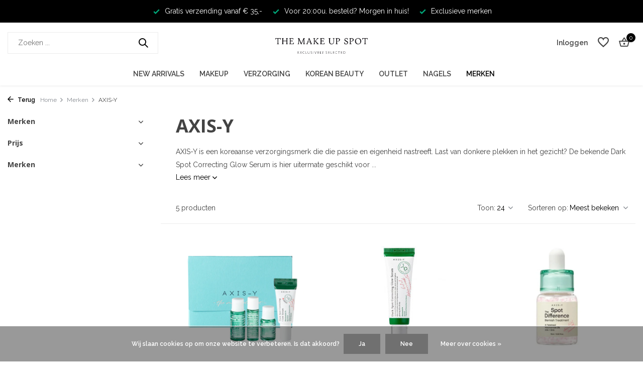

--- FILE ---
content_type: text/html;charset=utf-8
request_url: https://www.themakeupspot.nl/brands/axis-y/
body_size: 12846
content:
<!DOCTYPE html>
<html lang="nl">
  <head>
    <meta name="google-site-verification" content="T3GyrqJeotDxfQjUiXkZNZq8vtvbwXAc7zjVeZuICzQ" />
        <meta charset="utf-8"/>
<!-- [START] 'blocks/head.rain' -->
<!--

  (c) 2008-2026 Lightspeed Netherlands B.V.
  http://www.lightspeedhq.com
  Generated: 14-01-2026 @ 03:55:33

-->
<link rel="canonical" href="https://www.themakeupspot.nl/brands/axis-y/"/>
<link rel="alternate" href="https://www.themakeupspot.nl/index.rss" type="application/rss+xml" title="Nieuwe producten"/>
<link href="https://cdn.webshopapp.com/assets/cookielaw.css?2025-02-20" rel="stylesheet" type="text/css"/>
<meta name="robots" content="noodp,noydir"/>
<meta property="og:url" content="https://www.themakeupspot.nl/brands/axis-y/?source=facebook"/>
<meta property="og:site_name" content="The Makeup Spot"/>
<meta property="og:title" content="AXIS-Y"/>
<meta property="og:description" content="AXIS-Y is een koreaanse verzorgingsmerk die die passie en eigenheid nastreeft. Last van donkere plekken in het gezicht? De bekende Dark Spot Correcting Glow Ser"/>
<script>
<!-- Google tag (gtag.js) -->
<script async src="https://www.googletagmanager.com/gtag/js?id=AW-994620861"></script>
<script>
    window.dataLayer = window.dataLayer || [];
    function gtag(){dataLayer.push(arguments);}
    gtag('js', new Date());

    gtag('config', 'AW-994620861');
</script>
</script>
<!--[if lt IE 9]>
<script src="https://cdn.webshopapp.com/assets/html5shiv.js?2025-02-20"></script>
<![endif]-->
<!-- [END] 'blocks/head.rain' -->
    <title>AXIS-Y - The Makeup Spot</title>
    <meta name="description" content="AXIS-Y is een koreaanse verzorgingsmerk die die passie en eigenheid nastreeft. Last van donkere plekken in het gezicht? De bekende Dark Spot Correcting Glow Ser" />
    <meta name="keywords" content="AXIS-Y, makeup, make up, skincare, k beauty" />
    <meta http-equiv="X-UA-Compatible" content="IE=edge">
    <meta name="viewport" content="width=device-width, initial-scale=1.0, maximum-scale=5.0, user-scalable=no">
    <meta name="apple-mobile-web-app-capable" content="yes">
    <meta name="apple-mobile-web-app-status-bar-style" content="black">

    <link rel="shortcut icon" href="https://cdn.webshopapp.com/shops/341254/themes/181006/v/1421592/assets/favicon.ico?20221208112147" type="image/x-icon" />
    <link rel="preconnect" href="https://fonts.gstatic.com" />
    <link rel="dns-prefetch" href="https://fonts.gstatic.com">
    <link rel="preconnect" href="https://fonts.googleapis.com">
		<link rel="dns-prefetch" href="https://fonts.googleapis.com">
		<link rel="preconnect" href="https://ajax.googleapis.com">
		<link rel="dns-prefetch" href="https://ajax.googleapis.com">
		<link rel="preconnect" href="https://cdn.webshopapp.com/">
		<link rel="dns-prefetch" href="https://cdn.webshopapp.com/">
    
                        <link rel="preload" href="https://fonts.googleapis.com/css2?family=Raleway:wght@300;400;600&family=Open+Sans:wght@700;800&display=swap" as="style" />
    <link rel="preload" href="https://cdn.webshopapp.com/shops/341254/themes/181006/assets/bootstrap-min.css?20250403095650" as="style" />
    <link rel="preload" href="https://cdn.webshopapp.com/shops/341254/themes/181006/assets/owl-carousel-min.css?20250403095650" as="style" />
    <link rel="preload" href="https://cdn.jsdelivr.net/npm/@fancyapps/ui/dist/fancybox.css" as="style" />
    <link rel="preload" href="https://cdn.webshopapp.com/assets/gui-2-0.css?2025-02-20" as="style" />
    <link rel="preload" href="https://cdn.webshopapp.com/assets/gui-responsive-2-0.css?2025-02-20" as="style" />
        	<link rel="preload" href="https://cdn.webshopapp.com/shops/341254/themes/181006/assets/icomoon-medium.ttf?20250403095650" as="font" crossorigin>
        <link rel="preload" href="https://cdn.webshopapp.com/shops/341254/themes/181006/assets/style.css?20250403095650" as="style" />
    <link rel="preload" href="https://cdn.webshopapp.com/shops/341254/themes/181006/assets/custom.css?20250403095650" as="style" />
    
    <script src="https://cdn.webshopapp.com/assets/jquery-1-9-1.js?2025-02-20"></script>
        <link rel="preload" href="https://cdn.webshopapp.com/shops/341254/themes/181006/assets/jquery-ui.js?20250403095650" as="script">    <link rel="preload" href="https://cdn.webshopapp.com/shops/341254/themes/181006/assets/bootstrap-min.js?20250403095650" as="script">
    <link rel="preload" href="https://cdn.webshopapp.com/assets/gui.js?2025-02-20" as="script">
    <link rel="preload" href="https://cdn.webshopapp.com/assets/gui-responsive-2-0.js?2025-02-20" as="script">
    <link rel="preload" href="https://cdn.webshopapp.com/shops/341254/themes/181006/assets/scripts.js?20250403095650" as="script">
    <link rel="preload" href="https://cdn.webshopapp.com/shops/341254/themes/181006/assets/global.js?20250403095650" as="script">
    
    <meta property="og:title" content="AXIS-Y">
<meta property="og:type" content="website"> 
<meta property="og:site_name" content="The Makeup Spot">
<meta property="og:url" content="https://www.themakeupspot.nl/">
<meta property="og:image" content="https://cdn.webshopapp.com/shops/341254/themes/181006/assets/share-image.jpg?20250403095650">
<meta name="twitter:title" content="AXIS-Y">
<meta name="twitter:description" content="AXIS-Y is een koreaanse verzorgingsmerk die die passie en eigenheid nastreeft. Last van donkere plekken in het gezicht? De bekende Dark Spot Correcting Glow Ser">
<meta name="twitter:site" content="The Makeup Spot">
<meta name="twitter:card" content="https://cdn.webshopapp.com/shops/341254/themes/181006/v/1421592/assets/logo.png?20221208112147">
<meta name="twitter:image" content="https://cdn.webshopapp.com/shops/341254/themes/181006/assets/share-image.jpg?20250403095650">
<script type="application/ld+json">
  [
        {
      "@context": "https://schema.org/",
      "@type": "BreadcrumbList",
      "itemListElement":
      [
        {
          "@type": "ListItem",
          "position": 1,
          "item": {
            "@id": "https://www.themakeupspot.nl/",
            "name": "Home"
          }
        },
                {
          "@type": "ListItem",
          "position": 2,
          "item":	{
            "@id": "https://www.themakeupspot.nl/brands/",
            "name": "Merken"
          }
        },                {
          "@type": "ListItem",
          "position": 3,
          "item":	{
            "@id": "https://www.themakeupspot.nl/brands/axis-y/",
            "name": "AXIS-Y"
          }
        }              ]
    },
            {
      "@context": "https://schema.org/",
      "@type": "Organization",
      "url": "https://www.themakeupspot.nl/",
      "name": "The Makeup Spot",
      "legalName": "The Makeup Spot",
      "description": "AXIS-Y is een koreaanse verzorgingsmerk die die passie en eigenheid nastreeft. Last van donkere plekken in het gezicht? De bekende Dark Spot Correcting Glow Ser",
      "logo": "https://cdn.webshopapp.com/shops/341254/themes/181006/v/1421592/assets/logo.png?20221208112147",
      "image": "https://cdn.webshopapp.com/shops/341254/themes/181006/assets/share-image.jpg?20250403095650",
      "contactPoint": {
        "@type": "ContactPoint",
        "contactType": "Customer service",
        "telephone": ""
      },
      "address": {
        "@type": "PostalAddress",
        "streetAddress": "",
        "addressLocality": "",
        "postalCode": "",
        "addressCountry": "NL"
      }
          },
    { 
      "@context": "https://schema.org/", 
      "@type": "WebSite", 
      "url": "https://www.themakeupspot.nl/", 
      "name": "The Makeup Spot",
      "description": "AXIS-Y is een koreaanse verzorgingsmerk die die passie en eigenheid nastreeft. Last van donkere plekken in het gezicht? De bekende Dark Spot Correcting Glow Ser",
      "author": [
        {
          "@type": "Organization",
          "url": "https://www.dmws.nl/",
          "name": "DMWS BV",
          "address": {
            "@type": "PostalAddress",
            "streetAddress": "Wilhelmina plein 25",
            "addressLocality": "Eindhoven",
            "addressRegion": "NB",
            "postalCode": "5611 HG",
            "addressCountry": "NL"
          }
        }
      ]
    }      ]
</script>    
    <link rel="stylesheet" href="https://fonts.googleapis.com/css2?family=Raleway:wght@300;400;600&family=Open+Sans:wght@700;800&display=swap" type="text/css">
    <link rel="stylesheet" href="https://cdn.webshopapp.com/shops/341254/themes/181006/assets/bootstrap-min.css?20250403095650" type="text/css">
    <link rel="stylesheet" href="https://cdn.webshopapp.com/shops/341254/themes/181006/assets/owl-carousel-min.css?20250403095650" type="text/css">
    <link rel="stylesheet" href="https://cdn.jsdelivr.net/npm/@fancyapps/ui/dist/fancybox.css" type="text/css">
    <link rel="stylesheet" href="https://cdn.webshopapp.com/assets/gui-2-0.css?2025-02-20" type="text/css">
    <link rel="stylesheet" href="https://cdn.webshopapp.com/assets/gui-responsive-2-0.css?2025-02-20" type="text/css">
    <link rel="stylesheet" href="https://cdn.webshopapp.com/shops/341254/themes/181006/assets/style.css?20250403095650" type="text/css">
    <link rel="stylesheet" href="https://cdn.webshopapp.com/shops/341254/themes/181006/assets/custom.css?20250403095650" type="text/css">
  </head>
  <body>
    <aside id="cart" class="sidebar d-flex cart palette-bg-white"><div class="heading d-none d-sm-block"><i class="icon-x close"></i><h3>Mijn winkelwagen</h3></div><div class="heading d-sm-none palette-bg-accent-light mobile"><i class="icon-x close"></i><h3>Mijn winkelwagen</h3></div><div class="filledCart d-none"><ul class="list-cart list-inline mb-0 scrollbar"></ul><div class="totals-wrap"><p data-cart="total">Totaal (<span class="length">0</span>) producten<span class="amount">0,00</span></p><p data-cart="shipping" class="shipping d-none">Verzendkosten<span class="positive"><b>Gratis</b></span></p><p class="free-shipping">Shop nog voor <b class="amount">35,00</b> en je bestelling wordt <b class="positive">Gratis</b> verzonden!</p><p class="total" data-cart="grand-total"><b>Totaalbedrag</b><span class="grey">Incl. btw</span><span><b>0,00</b></span></p></div><div class="continue d-flex align-items-center"><a href="https://www.themakeupspot.nl/cart/" class="button solid cta">Ja, ik wil dit bestellen</a></div><div class="link">Bestel nu, betaal later</div></div><p class="emptyCart align-items-center">U heeft geen artikelen in uw winkelwagen...</p><div class="bottom d-none d-sm-block"><div class="payments d-flex justify-content-center flex-wrap dmws-payments"><div class="d-flex align-items-center justify-content-center"><img class="lazy" src="https://cdn.webshopapp.com/shops/341254/themes/181006/assets/lazy-preload.jpg?20250403095650" data-src="https://cdn.webshopapp.com/assets/icon-payment-ideal.png?2025-02-20" alt="iDEAL" height="16" width="37" /></div><div class="d-flex align-items-center justify-content-center"><img class="lazy" src="https://cdn.webshopapp.com/shops/341254/themes/181006/assets/lazy-preload.jpg?20250403095650" data-src="https://cdn.webshopapp.com/assets/icon-payment-mastercard.png?2025-02-20" alt="MasterCard" height="16" width="37" /></div><div class="d-flex align-items-center justify-content-center"><img class="lazy" src="https://cdn.webshopapp.com/shops/341254/themes/181006/assets/lazy-preload.jpg?20250403095650" data-src="https://cdn.webshopapp.com/assets/icon-payment-visa.png?2025-02-20" alt="Visa" height="16" width="37" /></div><div class="d-flex align-items-center justify-content-center"><img class="lazy" src="https://cdn.webshopapp.com/shops/341254/themes/181006/assets/lazy-preload.jpg?20250403095650" data-src="https://cdn.webshopapp.com/assets/icon-payment-mistercash.png?2025-02-20" alt="Bancontact" height="16" width="37" /></div><div class="d-flex align-items-center justify-content-center"><img class="lazy" src="https://cdn.webshopapp.com/shops/341254/themes/181006/assets/lazy-preload.jpg?20250403095650" data-src="https://cdn.webshopapp.com/assets/icon-payment-klarnapaylater.png?2025-02-20" alt="Klarna." height="16" width="37" /></div><div class="d-flex align-items-center justify-content-center"><img class="lazy" src="https://cdn.webshopapp.com/shops/341254/themes/181006/assets/lazy-preload.jpg?20250403095650" data-src="https://cdn.webshopapp.com/assets/icon-payment-paypal.png?2025-02-20" alt="PayPal" height="16" width="37" /></div></div></div></aside><header id="variant-5" class="d-none d-md-block sticky"><div class="topbar palette-bg-accent-light"><div class="container"><div class="row "><div class="col-12 d-flex justify-content-center"><div class="usp" data-total="3"><div class="list"><div class="item"><i class="icon-check"></i> Gratis verzending vanaf € 35,- </div><div class="item"><i class="icon-check"></i> Voor 20:00u. besteld? Morgen in huis!</div><div class="item"><i class="icon-check"></i> Exclusieve merken</div></div></div></div></div></div></div><div class="sticky"><div class="overlay palette-bg-black"></div><div class="mainbar palette-bg-white"><div class="container"><div class="row align-items-center justify-content-between"><div class="col-5"><form action="https://www.themakeupspot.nl/search/" method="get" role="search" class="formSearch search-form default"><input type="text" name="q" autocomplete="off" value="" aria-label="Zoeken" placeholder="Zoeken ..." /><i class="icon-x"></i><button type="submit" class="search-btn" title="Zoeken"><i class="icon-search"></i></button><div class="search-results palette-bg-white"><div class="heading">Zoekresultaten voor '<span></span>'</div><ul class="list-inline list-results"></ul><ul class="list-inline list-products"></ul><a href="#" class="all">Bekijk alle resultaten</a></div></form></div><div class="col-2 d-flex justify-content-center"><a href="https://www.themakeupspot.nl/" title="De webshop voor de meest exclusieve makeup merken " class="logo nf"><img src="https://cdn.webshopapp.com/shops/341254/themes/181006/v/1421592/assets/logo.png?20221208112147" alt="De webshop voor de meest exclusieve makeup merken " width="300" height="81" /></a></div><div class="col-5 d-flex align-items-center justify-content-end"><div class="wrap-cart d-flex align-items-center"><div class="drop-down with-overlay account login"><div class="current"><a href="https://www.themakeupspot.nl/account/login/" aria-label="Mijn account" class="nf"><span class="d-lg-none"><i class="icon-account"></i></span><span class="d-none d-lg-block">Inloggen</span></a></div><div class="drop shadow d-none d-md-block"><ul class="list-inline mb-0"><li><i class="icon-check"></i> Binnen 1 minuut account aangemaakt</li><li><i class="icon-check"></i> Bekijk de status van je bestelling</li><li><i class="icon-check"></i> Voeg producten toe aan je wishlist</li></ul><div class="d-flex align-items-center justify-content-between"><a href="https://www.themakeupspot.nl/account/login/" class="button">Inloggen</a><span>Nieuw? <a href="https://www.themakeupspot.nl/account/register/">Account aanmaken</a></span></div></div></div><div class="drop-down with-overlay account wishlist"><div class="current"><a href="https://www.themakeupspot.nl/account/login/" aria-label="Verlanglijst" class="nf"><span class="fs0">Verlanglijst</span><i class="icon-wishlist"></i></a></div><div class="drop shadow d-none d-md-block"><h4>Geen producten op verlanglijst...</h4><p>Log in en voeg producten toe door op het <i class="icon-wishlist"></i> icoon te klikken.</p><div class="d-flex align-items-center justify-content-between"><a href="https://www.themakeupspot.nl/account/login/" class="button">Inloggen</a><span>Nieuw? <a href="https://www.themakeupspot.nl/account/register/">Account aanmaken</a></span></div></div></div><a href="https://www.themakeupspot.nl/cart/" class="pos-r cart nf"><i class="icon-bag2"></i><span class="count">0</span></a></div></div></div></div></div><div class="menubar palette-bg-white shadow"><div class="container"><div class="row"><div class="col-12"><div class="menu d-none d-md-flex align-items-center w-100 justify-content-center default default mega "><ul class="list-inline mb-0"><li class="list-inline-item"><a href="https://www.themakeupspot.nl/new-arrivals/">New Arrivals</a></li><li class="list-inline-item has-sub"><a href="https://www.themakeupspot.nl/makeup/">Makeup</a><ul class="sub palette-bg-accent-dark"><li class="has-children"><a href="https://www.themakeupspot.nl/makeup/gezichts-makeup/">Gezichts Makeup</a><ul class="subsub palette-bg-accent-dark"><li><a href="https://www.themakeupspot.nl/makeup/gezichts-makeup/bb-cc-creams/">BB &amp; CC Creams</a></li><li><a href="https://www.themakeupspot.nl/makeup/gezichts-makeup/blushes/">Blushes</a></li><li><a href="https://www.themakeupspot.nl/makeup/gezichts-makeup/bronzers/">Bronzers</a></li><li><a href="https://www.themakeupspot.nl/makeup/gezichts-makeup/concealers/">Concealers</a></li><li><a href="https://www.themakeupspot.nl/makeup/gezichts-makeup/contouring/">Contouring</a></li><li class="more"><a href="https://www.themakeupspot.nl/makeup/gezichts-makeup/">Toon meer</a></li></ul></li><li class="has-children"><a href="https://www.themakeupspot.nl/makeup/oog-makeup/">Oog Makeup</a><ul class="subsub palette-bg-accent-dark"><li><a href="https://www.themakeupspot.nl/makeup/oog-makeup/oogschaduw/">Oogschaduw</a></li><li><a href="https://www.themakeupspot.nl/makeup/oog-makeup/oogschaduw-palettes/">Oogschaduw Palettes</a></li><li><a href="https://www.themakeupspot.nl/makeup/oog-makeup/mascaras/">Mascara&#039;s</a></li><li><a href="https://www.themakeupspot.nl/makeup/oog-makeup/oogpotloden-eyeliners/">Oogpotloden &amp; Eyeliners</a></li><li><a href="https://www.themakeupspot.nl/makeup/oog-makeup/false-lashes/">False Lashes</a></li></ul></li><li class="has-children"><a href="https://www.themakeupspot.nl/makeup/lip-makeup/">Lip Makeup</a><ul class="subsub palette-bg-accent-dark"><li><a href="https://www.themakeupspot.nl/makeup/lip-makeup/lippenstiften/">Lippenstiften</a></li><li><a href="https://www.themakeupspot.nl/makeup/lip-makeup/liquid-lipsticks/">Liquid Lipsticks</a></li><li><a href="https://www.themakeupspot.nl/makeup/lip-makeup/lipgloss/">Lipgloss</a></li><li><a href="https://www.themakeupspot.nl/makeup/lip-makeup/lipbalms/">Lipbalms</a></li><li><a href="https://www.themakeupspot.nl/makeup/lip-makeup/lippotloden/">Lippotloden</a></li><li class="more"><a href="https://www.themakeupspot.nl/makeup/lip-makeup/">Toon meer</a></li></ul></li><li class="has-children"><a href="https://www.themakeupspot.nl/makeup/wenkbrauw-makeup/">Wenkbrauw Makeup</a><ul class="subsub palette-bg-accent-dark"><li><a href="https://www.themakeupspot.nl/makeup/wenkbrauw-makeup/brow-pomades/">Brow Pomades</a></li><li><a href="https://www.themakeupspot.nl/makeup/wenkbrauw-makeup/brow-gels/">Brow Gels</a></li><li><a href="https://www.themakeupspot.nl/makeup/wenkbrauw-makeup/brow-powders/">Brow Powders</a></li><li><a href="https://www.themakeupspot.nl/makeup/wenkbrauw-makeup/brow-pencils/">Brow Pencils</a></li></ul></li><li class="has-children"><a href="https://www.themakeupspot.nl/makeup/makeup-brushes/">Makeup Brushes</a><ul class="subsub palette-bg-accent-dark"><li><a href="https://www.themakeupspot.nl/makeup/makeup-brushes/blush-brushes/">Blush Brushes</a></li><li><a href="https://www.themakeupspot.nl/makeup/makeup-brushes/bronzer-brushes/">Bronzer Brushes</a></li><li><a href="https://www.themakeupspot.nl/makeup/makeup-brushes/concealer-brushes/">Concealer Brushes</a></li><li><a href="https://www.themakeupspot.nl/makeup/makeup-brushes/contour-brushes/">Contour Brushes</a></li><li><a href="https://www.themakeupspot.nl/makeup/makeup-brushes/eyeliner-brushes/">Eyeliner Brushes</a></li><li class="more"><a href="https://www.themakeupspot.nl/makeup/makeup-brushes/">Toon meer</a></li></ul></li><li class="has-children"><a href="https://www.themakeupspot.nl/makeup/makeup-accessoires/">Makeup Accessoires</a><ul class="subsub palette-bg-accent-dark"><li><a href="https://www.themakeupspot.nl/makeup/makeup-accessoires/makeup-bags/">Makeup Bags</a></li><li><a href="https://www.themakeupspot.nl/makeup/makeup-accessoires/empty-makeup-palettes/">Empty Makeup Palettes</a></li><li><a href="https://www.themakeupspot.nl/makeup/makeup-accessoires/tweezers/">Tweezers</a></li><li><a href="https://www.themakeupspot.nl/makeup/makeup-accessoires/lash-curlers/">Lash Curlers</a></li><li><a href="https://www.themakeupspot.nl/makeup/makeup-accessoires/makeup-spiegels/">Makeup Spiegels</a></li></ul></li></ul></li><li class="list-inline-item has-sub"><a href="https://www.themakeupspot.nl/verzorging/">Verzorging</a><ul class="sub palette-bg-accent-dark"><li class="has-children"><a href="https://www.themakeupspot.nl/verzorging/gezichtsverzorging/">Gezichtsverzorging</a><ul class="subsub palette-bg-accent-dark"><li><a href="https://www.themakeupspot.nl/verzorging/gezichtsverzorging/gezichtsreinigers/">Gezichtsreinigers</a></li><li><a href="https://www.themakeupspot.nl/verzorging/gezichtsverzorging/gezichtsexfolianten/">Gezichtsexfolianten</a></li><li><a href="https://www.themakeupspot.nl/verzorging/gezichtsverzorging/gezichtsserums/">Gezichtsserums</a></li><li><a href="https://www.themakeupspot.nl/verzorging/gezichtsverzorging/gezichtsmaskers/">Gezichtsmaskers</a></li><li><a href="https://www.themakeupspot.nl/verzorging/gezichtsverzorging/dag-nachtcremes/">Dag &amp; Nachtcrémes</a></li><li class="more"><a href="https://www.themakeupspot.nl/verzorging/gezichtsverzorging/">Toon meer</a></li></ul></li><li class="has-children"><a href="https://www.themakeupspot.nl/verzorging/lichaamsverzorging/">Lichaamsverzorging</a><ul class="subsub palette-bg-accent-dark"><li><a href="https://www.themakeupspot.nl/verzorging/lichaamsverzorging/bodylotions/">Bodylotions</a></li><li><a href="https://www.themakeupspot.nl/verzorging/lichaamsverzorging/hand-voetverzorging/">Hand &amp; Voetverzorging</a></li><li><a href="https://www.themakeupspot.nl/verzorging/lichaamsverzorging/body-scrubs/">Body Scrubs</a></li><li><a href="https://www.themakeupspot.nl/verzorging/lichaamsverzorging/zelfbruiners/">Zelfbruiners</a></li><li><a href="https://www.themakeupspot.nl/verzorging/lichaamsverzorging/zonverzorging/">Zonverzorging</a></li><li class="more"><a href="https://www.themakeupspot.nl/verzorging/lichaamsverzorging/">Toon meer</a></li></ul></li><li class="has-children"><a href="https://www.themakeupspot.nl/verzorging/haarverzorging/">Haarverzorging</a><ul class="subsub palette-bg-accent-dark"><li><a href="https://www.themakeupspot.nl/verzorging/haarverzorging/shampoo/">Shampoo</a></li><li><a href="https://www.themakeupspot.nl/verzorging/haarverzorging/haarborstels/">Haarborstels</a></li><li><a href="https://www.themakeupspot.nl/verzorging/haarverzorging/conditioner/">Conditioner</a></li><li><a href="https://www.themakeupspot.nl/verzorging/haarverzorging/haaraccessoires/">Haaraccessoires</a></li><li><a href="https://www.themakeupspot.nl/verzorging/haarverzorging/haarmaskers/">Haarmaskers</a></li><li class="more"><a href="https://www.themakeupspot.nl/verzorging/haarverzorging/">Toon meer</a></li></ul></li><li class="has-children"><a href="https://www.themakeupspot.nl/verzorging/nagelverzorging/">Nagelverzorging</a><ul class="subsub palette-bg-accent-dark"><li><a href="https://www.themakeupspot.nl/verzorging/nagelverzorging/nagellakken/">Nagellakken</a></li><li><a href="https://www.themakeupspot.nl/verzorging/nagelverzorging/nepnagels/">Nepnagels</a></li><li><a href="https://www.themakeupspot.nl/verzorging/nagelverzorging/nagellak-removers/">Nagellak Removers</a></li><li><a href="https://www.themakeupspot.nl/verzorging/nagelverzorging/base-topcoats/">Base &amp; Topcoats</a></li></ul></li><li class="has-children"><a href="https://www.themakeupspot.nl/verzorging/accessoires/">Accessoires</a><ul class="subsub palette-bg-accent-dark"><li><a href="https://www.themakeupspot.nl/verzorging/accessoires/nagelaccessoires/">Nagelaccessoires</a></li><li><a href="https://www.themakeupspot.nl/verzorging/accessoires/zelfbruiner-accessoires/">Zelfbruiner Accessoires</a></li><li><a href="https://www.themakeupspot.nl/verzorging/accessoires/skincare-tools/">Skincare Tools</a></li></ul></li></ul></li><li class="list-inline-item has-sub"><a href="https://www.themakeupspot.nl/korean-beauty/">Korean Beauty</a><ul class="sub palette-bg-accent-dark"><li class=""><a href="https://www.themakeupspot.nl/korean-beauty/cleansers/">Cleansers</a></li><li class=""><a href="https://www.themakeupspot.nl/korean-beauty/toners-exfolianten/">Toners  &amp; Exfolianten</a></li><li class=""><a href="https://www.themakeupspot.nl/korean-beauty/essence-serums/">Essence  &amp; Serums</a></li><li class=""><a href="https://www.themakeupspot.nl/korean-beauty/maskers/">Maskers</a></li><li class=""><a href="https://www.themakeupspot.nl/korean-beauty/moisturizers/">Moisturizers</a></li><li class=""><a href="https://www.themakeupspot.nl/korean-beauty/zonnebrand/">Zonnebrand</a></li><li class=""><a href="https://www.themakeupspot.nl/korean-beauty/make-up/">Make-up</a></li></ul></li><li class="list-inline-item"><a href="https://www.themakeupspot.nl/outlet/">Outlet</a></li><li class="list-inline-item"><a href="https://www.themakeupspot.nl/nagels/">Nagels</a></li><li class="list-inline-item active"><a href="https://www.themakeupspot.nl/brands/">Merken</a></li></ul></div></div></div></div></div></div><div class="spacetop"></div></header><header id="mobile-variant-4" class="d-md-none mobile-header sticky"><div class="overlay palette-bg-black"></div><div class="top shadow palette-bg-white"><div class="container"><div class="row"><div class="col-12 d-flex align-items-center justify-content-between"><div class="d-md-none mobile-menu"><i class="icon-menu"></i><div class="menu-wrapper"><div class="d-flex align-items-center justify-content-between heading palette-bg-white"><span>Menu</span><i class="icon-x"></i></div><ul class="list-inline mb-0 palette-bg-white"><li><a href="https://www.themakeupspot.nl/brands/" title="Merken" >Merken</a></li><li class="categories images"><a href="https://www.themakeupspot.nl/catalog/" data-title="categorieën">Categorieën</a><div class="back">Terug naar <span></span></div><ul><li class=""><a href="https://www.themakeupspot.nl/new-arrivals/" class="nf" data-title="new arrivals">New Arrivals</a></li><li class="has-sub "><a href="https://www.themakeupspot.nl/makeup/" class="nf" data-title="makeup">Makeup<i class="icon-chevron-down"></i></a><ul class="sub"><li class="has-children"><a href="https://www.themakeupspot.nl/makeup/gezichts-makeup/" data-title="gezichts makeup">Gezichts Makeup<i class="icon-chevron-down"></i></a><ul class="sub"><li><a href="https://www.themakeupspot.nl/makeup/gezichts-makeup/bb-cc-creams/" data-title="bb &amp; cc creams">BB &amp; CC Creams</a></li><li><a href="https://www.themakeupspot.nl/makeup/gezichts-makeup/blushes/" data-title="blushes">Blushes</a></li><li><a href="https://www.themakeupspot.nl/makeup/gezichts-makeup/bronzers/" data-title="bronzers">Bronzers</a></li><li><a href="https://www.themakeupspot.nl/makeup/gezichts-makeup/concealers/" data-title="concealers">Concealers</a></li><li><a href="https://www.themakeupspot.nl/makeup/gezichts-makeup/contouring/" data-title="contouring">Contouring</a></li><li><a href="https://www.themakeupspot.nl/makeup/gezichts-makeup/fixing/" data-title="fixing">Fixing</a></li><li><a href="https://www.themakeupspot.nl/makeup/gezichts-makeup/foundations/" data-title="foundations">Foundations</a></li><li><a href="https://www.themakeupspot.nl/makeup/gezichts-makeup/gezichts-palettes/" data-title="gezichts palettes">Gezichts Palettes</a></li><li><a href="https://www.themakeupspot.nl/makeup/gezichts-makeup/highlighters/" data-title="highlighters">Highlighters</a></li><li><a href="https://www.themakeupspot.nl/makeup/gezichts-makeup/poeders/" data-title="poeders">Poeders</a></li><li><a href="https://www.themakeupspot.nl/makeup/gezichts-makeup/primers/" data-title="primers">Primers</a></li><li><a href="https://www.themakeupspot.nl/makeup/gezichts-makeup/removers/" data-title="removers">Removers</a></li><li><a href="https://www.themakeupspot.nl/makeup/gezichts-makeup/special-fx-makeup/" data-title="special fx makeup">Special FX Makeup</a></li></ul></li><li class="has-children"><a href="https://www.themakeupspot.nl/makeup/oog-makeup/" data-title="oog makeup">Oog Makeup<i class="icon-chevron-down"></i></a><ul class="sub"><li><a href="https://www.themakeupspot.nl/makeup/oog-makeup/oogschaduw/" data-title="oogschaduw">Oogschaduw</a></li><li><a href="https://www.themakeupspot.nl/makeup/oog-makeup/oogschaduw-palettes/" data-title="oogschaduw palettes">Oogschaduw Palettes</a></li><li><a href="https://www.themakeupspot.nl/makeup/oog-makeup/mascaras/" data-title="mascara&#039;s">Mascara&#039;s</a></li><li><a href="https://www.themakeupspot.nl/makeup/oog-makeup/oogpotloden-eyeliners/" data-title="oogpotloden &amp; eyeliners">Oogpotloden &amp; Eyeliners</a></li><li><a href="https://www.themakeupspot.nl/makeup/oog-makeup/false-lashes/" data-title="false lashes">False Lashes</a></li></ul></li><li class="has-children"><a href="https://www.themakeupspot.nl/makeup/lip-makeup/" data-title="lip makeup">Lip Makeup<i class="icon-chevron-down"></i></a><ul class="sub"><li><a href="https://www.themakeupspot.nl/makeup/lip-makeup/lippenstiften/" data-title="lippenstiften">Lippenstiften</a></li><li><a href="https://www.themakeupspot.nl/makeup/lip-makeup/liquid-lipsticks/" data-title="liquid lipsticks">Liquid Lipsticks</a></li><li><a href="https://www.themakeupspot.nl/makeup/lip-makeup/lipgloss/" data-title="lipgloss">Lipgloss</a></li><li><a href="https://www.themakeupspot.nl/makeup/lip-makeup/lipbalms/" data-title="lipbalms">Lipbalms</a></li><li><a href="https://www.themakeupspot.nl/makeup/lip-makeup/lippotloden/" data-title="lippotloden">Lippotloden</a></li><li><a href="https://www.themakeupspot.nl/makeup/lip-makeup/lipscrubs/" data-title="lipscrubs">Lipscrubs</a></li></ul></li><li class="has-children"><a href="https://www.themakeupspot.nl/makeup/wenkbrauw-makeup/" data-title="wenkbrauw makeup">Wenkbrauw Makeup<i class="icon-chevron-down"></i></a><ul class="sub"><li><a href="https://www.themakeupspot.nl/makeup/wenkbrauw-makeup/brow-pomades/" data-title="brow pomades">Brow Pomades</a></li><li><a href="https://www.themakeupspot.nl/makeup/wenkbrauw-makeup/brow-gels/" data-title="brow gels">Brow Gels</a></li><li><a href="https://www.themakeupspot.nl/makeup/wenkbrauw-makeup/brow-powders/" data-title="brow powders">Brow Powders</a></li><li><a href="https://www.themakeupspot.nl/makeup/wenkbrauw-makeup/brow-pencils/" data-title="brow pencils">Brow Pencils</a></li></ul></li><li class="has-children"><a href="https://www.themakeupspot.nl/makeup/makeup-brushes/" data-title="makeup brushes">Makeup Brushes<i class="icon-chevron-down"></i></a><ul class="sub"><li><a href="https://www.themakeupspot.nl/makeup/makeup-brushes/blush-brushes/" data-title="blush brushes">Blush Brushes</a></li><li><a href="https://www.themakeupspot.nl/makeup/makeup-brushes/bronzer-brushes/" data-title="bronzer brushes">Bronzer Brushes</a></li><li><a href="https://www.themakeupspot.nl/makeup/makeup-brushes/concealer-brushes/" data-title="concealer brushes">Concealer Brushes</a></li><li><a href="https://www.themakeupspot.nl/makeup/makeup-brushes/contour-brushes/" data-title="contour brushes">Contour Brushes</a></li><li><a href="https://www.themakeupspot.nl/makeup/makeup-brushes/eyeliner-brushes/" data-title="eyeliner brushes">Eyeliner Brushes</a></li><li><a href="https://www.themakeupspot.nl/makeup/makeup-brushes/eyeshadow-brushes/" data-title="eyeshadow brushes">Eyeshadow Brushes</a></li><li><a href="https://www.themakeupspot.nl/makeup/makeup-brushes/foundation-brushes/" data-title="foundation brushes">Foundation Brushes</a></li><li><a href="https://www.themakeupspot.nl/makeup/makeup-brushes/highlighter-brushes/" data-title="highlighter brushes">Highlighter Brushes</a></li><li><a href="https://www.themakeupspot.nl/makeup/makeup-brushes/makeup-sponges/" data-title="makeup sponges">Makeup Sponges</a></li><li><a href="https://www.themakeupspot.nl/makeup/makeup-brushes/makeup-brush-sets/" data-title="makeup brush sets">Makeup Brush Sets</a></li><li><a href="https://www.themakeupspot.nl/makeup/makeup-brushes/makeup-brush-accessoires/" data-title="makeup brush accessoires">Makeup Brush Accessoires</a></li><li><a href="https://www.themakeupspot.nl/makeup/makeup-brushes/brow-brushes/" data-title="brow brushes">Brow Brushes</a></li><li><a href="https://www.themakeupspot.nl/makeup/makeup-brushes/powder-brushes/" data-title="powder brushes">Powder Brushes</a></li></ul></li><li class="has-children"><a href="https://www.themakeupspot.nl/makeup/makeup-accessoires/" data-title="makeup accessoires">Makeup Accessoires<i class="icon-chevron-down"></i></a><ul class="sub"><li><a href="https://www.themakeupspot.nl/makeup/makeup-accessoires/makeup-bags/" data-title="makeup bags">Makeup Bags</a></li><li><a href="https://www.themakeupspot.nl/makeup/makeup-accessoires/empty-makeup-palettes/" data-title="empty makeup palettes">Empty Makeup Palettes</a></li><li><a href="https://www.themakeupspot.nl/makeup/makeup-accessoires/tweezers/" data-title="tweezers">Tweezers</a></li><li><a href="https://www.themakeupspot.nl/makeup/makeup-accessoires/lash-curlers/" data-title="lash curlers">Lash Curlers</a></li><li><a href="https://www.themakeupspot.nl/makeup/makeup-accessoires/makeup-spiegels/" data-title="makeup spiegels">Makeup Spiegels</a></li></ul></li></ul></li><li class="has-sub "><a href="https://www.themakeupspot.nl/verzorging/" class="nf" data-title="verzorging">Verzorging<i class="icon-chevron-down"></i></a><ul class="sub"><li class="has-children"><a href="https://www.themakeupspot.nl/verzorging/gezichtsverzorging/" data-title="gezichtsverzorging">Gezichtsverzorging<i class="icon-chevron-down"></i></a><ul class="sub"><li><a href="https://www.themakeupspot.nl/verzorging/gezichtsverzorging/gezichtsreinigers/" data-title="gezichtsreinigers">Gezichtsreinigers</a></li><li><a href="https://www.themakeupspot.nl/verzorging/gezichtsverzorging/gezichtsexfolianten/" data-title="gezichtsexfolianten">Gezichtsexfolianten</a></li><li><a href="https://www.themakeupspot.nl/verzorging/gezichtsverzorging/gezichtsserums/" data-title="gezichtsserums">Gezichtsserums</a></li><li><a href="https://www.themakeupspot.nl/verzorging/gezichtsverzorging/gezichtsmaskers/" data-title="gezichtsmaskers">Gezichtsmaskers</a></li><li><a href="https://www.themakeupspot.nl/verzorging/gezichtsverzorging/dag-nachtcremes/" data-title="dag &amp; nachtcrémes">Dag &amp; Nachtcrémes</a></li><li><a href="https://www.themakeupspot.nl/verzorging/gezichtsverzorging/moisturizers/" data-title="moisturizers">Moisturizers</a></li><li><a href="https://www.themakeupspot.nl/verzorging/gezichtsverzorging/gezichtsscrubs/" data-title="gezichtsscrubs">Gezichtsscrubs</a></li><li><a href="https://www.themakeupspot.nl/verzorging/gezichtsverzorging/gezichtstoners/" data-title="gezichtstoners">Gezichtstoners</a></li><li><a href="https://www.themakeupspot.nl/verzorging/gezichtsverzorging/lipmaskers/" data-title="lipmaskers">Lipmaskers</a></li><li><a href="https://www.themakeupspot.nl/verzorging/gezichtsverzorging/face-mists/" data-title="face mists">Face Mists</a></li></ul></li><li class="has-children"><a href="https://www.themakeupspot.nl/verzorging/lichaamsverzorging/" data-title="lichaamsverzorging">Lichaamsverzorging<i class="icon-chevron-down"></i></a><ul class="sub"><li><a href="https://www.themakeupspot.nl/verzorging/lichaamsverzorging/bodylotions/" data-title="bodylotions">Bodylotions</a></li><li><a href="https://www.themakeupspot.nl/verzorging/lichaamsverzorging/hand-voetverzorging/" data-title="hand &amp; voetverzorging">Hand &amp; Voetverzorging</a></li><li><a href="https://www.themakeupspot.nl/verzorging/lichaamsverzorging/body-scrubs/" data-title="body scrubs">Body Scrubs</a></li><li><a href="https://www.themakeupspot.nl/verzorging/lichaamsverzorging/zelfbruiners/" data-title="zelfbruiners">Zelfbruiners</a></li><li><a href="https://www.themakeupspot.nl/verzorging/lichaamsverzorging/zonverzorging/" data-title="zonverzorging">Zonverzorging</a></li><li><a href="https://www.themakeupspot.nl/verzorging/lichaamsverzorging/bruiningsolie/" data-title="bruiningsolie">Bruiningsolie</a></li><li><a href="https://www.themakeupspot.nl/verzorging/lichaamsverzorging/ontharen/" data-title="ontharen">Ontharen</a></li><li><a href="https://www.themakeupspot.nl/verzorging/lichaamsverzorging/body-accessoires/" data-title="body accessoires">Body accessoires</a></li></ul></li><li class="has-children"><a href="https://www.themakeupspot.nl/verzorging/haarverzorging/" data-title="haarverzorging">Haarverzorging<i class="icon-chevron-down"></i></a><ul class="sub"><li><a href="https://www.themakeupspot.nl/verzorging/haarverzorging/shampoo/" data-title="shampoo">Shampoo</a></li><li><a href="https://www.themakeupspot.nl/verzorging/haarverzorging/haarborstels/" data-title="haarborstels">Haarborstels</a></li><li><a href="https://www.themakeupspot.nl/verzorging/haarverzorging/conditioner/" data-title="conditioner">Conditioner</a></li><li><a href="https://www.themakeupspot.nl/verzorging/haarverzorging/haaraccessoires/" data-title="haaraccessoires">Haaraccessoires</a></li><li><a href="https://www.themakeupspot.nl/verzorging/haarverzorging/haarmaskers/" data-title="haarmaskers">Haarmaskers</a></li><li><a href="https://www.themakeupspot.nl/verzorging/haarverzorging/droogshampoo/" data-title="droogshampoo">Droogshampoo</a></li><li><a href="https://www.themakeupspot.nl/verzorging/haarverzorging/kussenslopen/" data-title="kussenslopen">Kussenslopen</a></li><li><a href="https://www.themakeupspot.nl/verzorging/haarverzorging/haarstyling/" data-title="haarstyling ">Haarstyling </a></li></ul></li><li class="has-children"><a href="https://www.themakeupspot.nl/verzorging/nagelverzorging/" data-title="nagelverzorging">Nagelverzorging<i class="icon-chevron-down"></i></a><ul class="sub"><li><a href="https://www.themakeupspot.nl/verzorging/nagelverzorging/nagellakken/" data-title="nagellakken">Nagellakken</a></li><li><a href="https://www.themakeupspot.nl/verzorging/nagelverzorging/nepnagels/" data-title="nepnagels">Nepnagels</a></li><li><a href="https://www.themakeupspot.nl/verzorging/nagelverzorging/nagellak-removers/" data-title="nagellak removers">Nagellak Removers</a></li><li><a href="https://www.themakeupspot.nl/verzorging/nagelverzorging/base-topcoats/" data-title="base &amp; topcoats">Base &amp; Topcoats</a></li></ul></li><li class="has-children"><a href="https://www.themakeupspot.nl/verzorging/accessoires/" data-title="accessoires">Accessoires<i class="icon-chevron-down"></i></a><ul class="sub"><li><a href="https://www.themakeupspot.nl/verzorging/accessoires/nagelaccessoires/" data-title="nagelaccessoires">Nagelaccessoires</a></li><li><a href="https://www.themakeupspot.nl/verzorging/accessoires/zelfbruiner-accessoires/" data-title="zelfbruiner accessoires">Zelfbruiner Accessoires</a></li><li><a href="https://www.themakeupspot.nl/verzorging/accessoires/skincare-tools/" data-title="skincare tools">Skincare Tools</a></li></ul></li></ul></li><li class="has-sub "><a href="https://www.themakeupspot.nl/korean-beauty/" class="nf" data-title="korean beauty">Korean Beauty<i class="icon-chevron-down"></i></a><ul class="sub"><li class=""><a href="https://www.themakeupspot.nl/korean-beauty/cleansers/" data-title="cleansers">Cleansers</a></li><li class=""><a href="https://www.themakeupspot.nl/korean-beauty/toners-exfolianten/" data-title="toners  &amp; exfolianten">Toners  &amp; Exfolianten</a></li><li class=""><a href="https://www.themakeupspot.nl/korean-beauty/essence-serums/" data-title="essence  &amp; serums">Essence  &amp; Serums</a></li><li class=""><a href="https://www.themakeupspot.nl/korean-beauty/maskers/" data-title="maskers">Maskers</a></li><li class=""><a href="https://www.themakeupspot.nl/korean-beauty/moisturizers/" data-title="moisturizers">Moisturizers</a></li><li class=""><a href="https://www.themakeupspot.nl/korean-beauty/zonnebrand/" data-title="zonnebrand">Zonnebrand</a></li><li class=""><a href="https://www.themakeupspot.nl/korean-beauty/make-up/" data-title="make-up">Make-up</a></li></ul></li><li class=""><a href="https://www.themakeupspot.nl/outlet/" class="nf" data-title="outlet">Outlet</a></li><li class=""><a href="https://www.themakeupspot.nl/nagels/" class="nf" data-title="nagels">Nagels</a></li></ul></li></ul></div></div><a href="https://www.themakeupspot.nl/" title="De webshop voor de meest exclusieve makeup merken " class="logo nf"><img src="https://cdn.webshopapp.com/shops/341254/themes/181006/v/1421592/assets/logo.png?20221208112147" alt="De webshop voor de meest exclusieve makeup merken " width="300" height="81" /></a><div class="wrap-cart d-flex align-items-center"><div class="drop-down with-overlay account login"><div class="current"><a href="https://www.themakeupspot.nl/account/login/" aria-label="Mijn account" class="nf"><span class="d-lg-none"><i class="icon-account"></i></span><span class="d-none d-lg-block">Inloggen</span></a></div><div class="drop shadow d-none d-md-block"><ul class="list-inline mb-0"><li><i class="icon-check"></i> Binnen 1 minuut account aangemaakt</li><li><i class="icon-check"></i> Bekijk de status van je bestelling</li><li><i class="icon-check"></i> Voeg producten toe aan je wishlist</li></ul><div class="d-flex align-items-center justify-content-between"><a href="https://www.themakeupspot.nl/account/login/" class="button">Inloggen</a><span>Nieuw? <a href="https://www.themakeupspot.nl/account/register/">Account aanmaken</a></span></div></div></div><div class="drop-down with-overlay account wishlist"><div class="current"><a href="https://www.themakeupspot.nl/account/login/" aria-label="Verlanglijst" class="nf"><span class="fs0">Verlanglijst</span><i class="icon-wishlist"></i></a></div><div class="drop shadow d-none d-md-block"><h4>Geen producten op verlanglijst...</h4><p>Log in en voeg producten toe door op het <i class="icon-wishlist"></i> icoon te klikken.</p><div class="d-flex align-items-center justify-content-between"><a href="https://www.themakeupspot.nl/account/login/" class="button">Inloggen</a><span>Nieuw? <a href="https://www.themakeupspot.nl/account/register/">Account aanmaken</a></span></div></div></div><a href="https://www.themakeupspot.nl/cart/" class="pos-r cart nf"><i class="icon-bag2"></i><span class="count">0</span></a></div></div></div></div></div><div class="sub palette-bg-light"><div class="container"><div class="row align-items-center justify-content-between"><div class="col-12"><div class="search-m big"></div><div class="usp" data-total="3"><div class="list"><div class="item"><i class="icon-check"></i> Gratis verzending vanaf € 35,- </div><div class="item"><i class="icon-check"></i> Voor 20:00u. besteld? Morgen in huis!</div><div class="item"><i class="icon-check"></i> Exclusieve merken</div></div></div></div></div></div></div></header><nav class="breadcrumbs"><div class="container"><div class="row"><div class="col-12"><ol class="d-flex align-items-center flex-wrap"><li class="accent"><a href="javascript: history.go(-1)"><i class="icon-arrow"></i> Terug</a></li><li class="item icon"><a href="https://www.themakeupspot.nl/">Home <i class="icon-chevron-down"></i></a></li><li class="item icon"><a href="https://www.themakeupspot.nl/brands/">Merken <i class="icon-chevron-down"></i></a></li><li class="item">AXIS-Y</li></ol></div></div></div></nav><article id="collection"><div class="container"><div class="row"><div class="d-lg-block col-12 col-lg-3"><div class="filter-wrap"><form action="https://www.themakeupspot.nl/brands/axis-y/" method="get" id="filter_form" class=" more-top"><input type="hidden" name="mode" value="grid" id="filter_form_mode" /><input type="hidden" name="limit" value="24" id="filter_form_limit" /><input type="hidden" name="sort" value="popular" id="filter_form_sort" /><input type="hidden" name="max" value="25" id="filter_form_max" /><input type="hidden" name="min" value="0" id="filter_form_min" /><div class="d-flex align-items-center justify-content-between d-lg-none heading palette-bg-accent-light"><span>Filters</span><i class="icon-x"></i></div><div id="dmws-filter"><div class="filter categories toggle" data-limit="5"><h4>Merken <i class="icon-chevron-down"></i></h4><div><ul></ul></div></div><div class="filter price toggle"><h4>Prijs <i class="icon-chevron-down"></i></h4><div class="ui-slider-a"><div class="manual d-flex align-items-center justify-content-between"><label for="min">Minimale<input type="number" id="min" name="min" value="0" min="0"></label><span>Tot </span><label for="max">Maximum<input type="text" id="max" name="max" value="25" max="25"></label></div></div></div><div class="filter brand toggle" data-filter="Merken"><h4>Merken <i class="icon-chevron-down"></i></h4><div><div class="brands-search" data-url="https://www.themakeupspot.nl/brands/axis-y/"><i class="icon-search"></i><input type="text" placeholder="Zoek merken" class="exclude"><div class="results scrollbar"><ul></ul></div></div><ul><li class="allBrands"><label for="filter_0"><input type="radio" id="filter_0" name="brand" value="0" checked><span class="checkbox"></span><i class="icon-check"></i> Alle merken</label></li><li class=""><label for="filter_4640448"><input type="radio" id="filter_4640448" name="brand" value="4640448" ><span class="checkbox"></span><i class="icon-check"></i> AXIS-Y</label></li></ul></div></div></div></form></div></div><div class="col-12 col-lg-9"><div class="content-wrap"><h1 class="h1">AXIS-Y</h1><div class="content"><div class="intro">AXIS-Y is een koreaanse verzorgingsmerk die die passie en eigenheid nastreeft. Last van donkere plekken in het gezicht? De bekende Dark Spot Correcting Glow Serum is hier uitermate geschikt voor ...</div><div class="link">Lees meer <i class="icon-chevron-down"></i></div><div class="d-none"><p>AXIS-Y is een koreaanse verzorgingsmerk die die passie en eigenheid nastreeft. Last van donkere plekken in het gezicht? De bekende Dark Spot Correcting Glow Serum is hier uitermate geschikt voor en pakt alle donkere vlekjes aan. De reviews over Axis-Y zijn niet voor niets lovend: dit product is een life-saver en mag niet ontbreken in jouw skincare routine. </p><p>Je shopt dit merk nu heel simpel en veilig bij The Makeup Spot. Vandaag voor 20:00u. besteld? Morgen bij je binnen!</p></div><div class="d-none link less">Lees minder <i class="icon-chevron-down"></i></div></div><div class="results-actions d-flex align-items-center justify-content-between"><div class="d-lg-none showFilter"><div class="button cta solid d-flex align-items-center"><i class="icon-lines"></i> Filter</div></div><div class="results">5 producten</div><div class="actions d-flex align-items-center"><form action="https://www.themakeupspot.nl/brands/axis-y/" method="get" class="form-sort d-flex" id="sort_form"><div class="limit d-flex align-items-center"><label for="limit">Toon:</label><select id="limit" name="limit"><option value="12">12</option><option value="24" selected="selected">24</option><option value="36">36</option><option value="72">72</option></select></div><div class="sort d-flex align-items-center"><label for="sort">Sorteren op:</label><select id="sortselect" name="sort"><option value="sort-by" selected disabled>Sorteren op</option><option value="popular" selected="selected">Meest bekeken</option><option value="newest">Nieuwste producten</option><option value="lowest">Laagste prijs</option><option value="highest">Hoogste prijs</option><option value="asc">Naam oplopend</option><option value="desc">Naam aflopend</option></select></div></form></div></div></div><div class="products-wrap"><div class="row products"><div class="product col-6 col-md-4 variant-2" data-url="https://www.themakeupspot.nl/axis-y-the-mini-glow-set.html"><div class="wrap d-flex flex-column"><a href="https://www.themakeupspot.nl/account/" class="add-to-wishlist" aria-label="Verlanglijst"><i class="icon-wishlist"></i></a><div class="image-wrap d-flex justify-content-center"><a href="https://www.themakeupspot.nl/axis-y-the-mini-glow-set.html" title="AXIS-Y The Mini Glow Set" class="nf"><img 
             alt="AXIS-Y The Mini Glow Set"
             title="AXIS-Y The Mini Glow Set"
             class="lazy"
             src="https://cdn.webshopapp.com/shops/341254/themes/181006/assets/lazy-preload.jpg?20250403095650"
             data-src="https://cdn.webshopapp.com/shops/341254/files/429384023/285x255x1/axis-y-the-mini-glow-set.jpg"
             data-srcset="https://cdn.webshopapp.com/shops/341254/files/429384023/285x255x1/axis-y-the-mini-glow-set.jpg 1x, https://cdn.webshopapp.com/shops/341254/files/429384023/570x510x1/axis-y-the-mini-glow-set.jpg 2x"
             data-sizes="285w"
             width="285"
             height="255"
             data-fill="1"
           /></a></div><a href="https://www.themakeupspot.nl/brands/axis-y/" class="brand">AXIS-Y</a><a href="https://www.themakeupspot.nl/axis-y-the-mini-glow-set.html" title="AXIS-Y The Mini Glow Set" class="h4">The Mini Glow Set</a><div class="meta d-flex"><div class="stars"><i class="icon-star"></i><i class="icon-star"></i><i class="icon-star"></i><i class="icon-star"></i><i class="icon-star"></i></div><div class="check"><label for="add-compare-142519603" class="compare d-flex align-center"><input class="compare-check" id="add-compare-142519603" type="checkbox" value="" data-add-url="https://www.themakeupspot.nl/compare/add/281463893/" data-del-url="https://www.themakeupspot.nl/compare/delete/281463893/" data-id="142519603" ><span class="checkmark"></span><i class="icon-check"></i> Vergelijk
            </label></div></div><div class="data d-flex"><div class="stock d-flex flex-column justify-content-center"><div class="inventory instock">Op voorraad</div><div class="shipment"></div></div><div class="prices d-flex flex-wrap align-items-center"><span class="price">9,95 </span></div></div><div id="dmws-p_1za0cr4-perfectstock-button-data-142519603" data-text="Notify me" data-url="https://www.themakeupspot.nl/axis-y-the-mini-glow-set.html?id=281463893&format=json" style="display:none"></div><form action="https://www.themakeupspot.nl/cart/add/281463893/" id="product_configure_form_142519603" method="post" class="d-flex align-items-center"><label class="d-none" for="qty-142519603">Aantal</label><input type="number" name="142519603" data-field="quantity" value="1" min="0" id="qty-142519603" pattern="[0-9]*" inputmode="numeric" /><a href="javascript:;" class="button cta" aria-label="Toevoegen"><i class="icon-addtocart"></i></a></form></div></div><div class="product col-6 col-md-4 variant-2" data-url="https://www.themakeupspot.nl/axis-y-dark-spot-correcting-glow-serum.html"><div class="wrap d-flex flex-column"><a href="https://www.themakeupspot.nl/account/" class="add-to-wishlist" aria-label="Verlanglijst"><i class="icon-wishlist"></i></a><div class="image-wrap d-flex justify-content-center"><a href="https://www.themakeupspot.nl/axis-y-dark-spot-correcting-glow-serum.html" title="AXIS-Y Dark Spot Correcting Glow Serum" class="nf"><img 
             alt="AXIS-Y Dark Spot Correcting Glow Serum"
             title="AXIS-Y Dark Spot Correcting Glow Serum"
             class="lazy"
             src="https://cdn.webshopapp.com/shops/341254/themes/181006/assets/lazy-preload.jpg?20250403095650"
             data-src="https://cdn.webshopapp.com/shops/341254/files/425488231/285x255x1/axis-y-dark-spot-correcting-glow-serum.jpg"
             data-srcset="https://cdn.webshopapp.com/shops/341254/files/425488231/285x255x1/axis-y-dark-spot-correcting-glow-serum.jpg 1x, https://cdn.webshopapp.com/shops/341254/files/425488231/570x510x1/axis-y-dark-spot-correcting-glow-serum.jpg 2x"
             data-sizes="285w"
             width="285"
             height="255"
             data-fill="1"
           /></a></div><a href="https://www.themakeupspot.nl/brands/axis-y/" class="brand">AXIS-Y</a><a href="https://www.themakeupspot.nl/axis-y-dark-spot-correcting-glow-serum.html" title="AXIS-Y Dark Spot Correcting Glow Serum" class="h4">Dark Spot Correcting Glow Serum</a><div class="meta d-flex"><div class="stars"><i class="icon-star gold"></i><i class="icon-star gold"></i><i class="icon-star gold"></i><i class="icon-star gold"></i><i class="icon-star gold"></i></div><div class="check"><label for="add-compare-141879533" class="compare d-flex align-center"><input class="compare-check" id="add-compare-141879533" type="checkbox" value="" data-add-url="https://www.themakeupspot.nl/compare/add/280194631/" data-del-url="https://www.themakeupspot.nl/compare/delete/280194631/" data-id="141879533" ><span class="checkmark"></span><i class="icon-check"></i> Vergelijk
            </label></div></div><div class="data d-flex"><div class="stock d-flex flex-column justify-content-center"><div class="inventory instock">Op voorraad</div><div class="shipment"></div></div><div class="prices d-flex flex-wrap align-items-center"><span class="price">18,95 </span></div></div><div id="dmws-p_1za0cr4-perfectstock-button-data-141879533" data-text="Notify me" data-url="https://www.themakeupspot.nl/axis-y-dark-spot-correcting-glow-serum.html?id=280194631&format=json" style="display:none"></div><form action="https://www.themakeupspot.nl/cart/add/280194631/" id="product_configure_form_141879533" method="post" class="d-flex align-items-center"><label class="d-none" for="qty-141879533">Aantal</label><input type="number" name="141879533" data-field="quantity" value="1" min="0" id="qty-141879533" pattern="[0-9]*" inputmode="numeric" /><a href="javascript:;" class="button cta" aria-label="Toevoegen"><i class="icon-addtocart"></i></a></form></div></div><div class="product col-6 col-md-4 variant-2" data-url="https://www.themakeupspot.nl/spot-the-difference-blemish-treatment.html"><div class="wrap d-flex flex-column"><a href="https://www.themakeupspot.nl/account/" class="add-to-wishlist" aria-label="Verlanglijst"><i class="icon-wishlist"></i></a><div class="image-wrap d-flex justify-content-center"><a href="https://www.themakeupspot.nl/spot-the-difference-blemish-treatment.html" title="AXIS-Y Spot the Difference Blemish Treatment" class="nf"><img 
             alt="AXIS-Y Spot the Difference Blemish Treatment"
             title="AXIS-Y Spot the Difference Blemish Treatment"
             class="lazy"
             src="https://cdn.webshopapp.com/shops/341254/themes/181006/assets/lazy-preload.jpg?20250403095650"
             data-src="https://cdn.webshopapp.com/shops/341254/files/431944229/285x255x1/axis-y-spot-the-difference-blemish-treatment.jpg"
             data-srcset="https://cdn.webshopapp.com/shops/341254/files/431944229/285x255x1/axis-y-spot-the-difference-blemish-treatment.jpg 1x, https://cdn.webshopapp.com/shops/341254/files/431944229/570x510x1/axis-y-spot-the-difference-blemish-treatment.jpg 2x"
             data-sizes="285w"
             width="285"
             height="255"
             data-fill="1"
           /></a></div><a href="https://www.themakeupspot.nl/brands/axis-y/" class="brand">AXIS-Y</a><a href="https://www.themakeupspot.nl/spot-the-difference-blemish-treatment.html" title="AXIS-Y Spot the Difference Blemish Treatment" class="h4">Spot the Difference Blemish Treatment</a><div class="meta d-flex"><div class="stars"><i class="icon-star"></i><i class="icon-star"></i><i class="icon-star"></i><i class="icon-star"></i><i class="icon-star"></i></div><div class="check"><label for="add-compare-144284607" class="compare d-flex align-center"><input class="compare-check" id="add-compare-144284607" type="checkbox" value="" data-add-url="https://www.themakeupspot.nl/compare/add/284766810/" data-del-url="https://www.themakeupspot.nl/compare/delete/284766810/" data-id="144284607" ><span class="checkmark"></span><i class="icon-check"></i> Vergelijk
            </label></div></div><div class="data d-flex"><div class="stock d-flex flex-column justify-content-center"><div class="inventory instock">Op voorraad</div><div class="shipment"></div></div><div class="prices d-flex flex-wrap align-items-center"><span class="price">16,95 </span></div></div><div id="dmws-p_1za0cr4-perfectstock-button-data-144284607" data-text="Notify me" data-url="https://www.themakeupspot.nl/spot-the-difference-blemish-treatment.html?id=284766810&format=json" style="display:none"></div><form action="https://www.themakeupspot.nl/cart/add/284766810/" id="product_configure_form_144284607" method="post" class="d-flex align-items-center"><label class="d-none" for="qty-144284607">Aantal</label><input type="number" name="144284607" data-field="quantity" value="1" min="0" id="qty-144284607" pattern="[0-9]*" inputmode="numeric" /><a href="javascript:;" class="button cta" aria-label="Toevoegen"><i class="icon-addtocart"></i></a></form></div></div><span class="col-12 usp-collectionpage palette-bg-light"><ul class="list-inline mb-0"><li class="list-inline-item"><i class="icon-check"></i> Gratis verzending vanaf € 35,- </li><li class="list-inline-item"><i class="icon-check"></i> Voor 20:00u. besteld? Morgen in huis!</li><li class="list-inline-item"><i class="icon-check"></i> Exclusieve merken</li></ul></span><div class="product col-6 col-md-4 variant-2" data-url="https://www.themakeupspot.nl/axis-y-artichoke-intensive-skin-barrier-ampoule.html"><div class="wrap d-flex flex-column"><a href="https://www.themakeupspot.nl/account/" class="add-to-wishlist" aria-label="Verlanglijst"><i class="icon-wishlist"></i></a><div class="image-wrap d-flex justify-content-center"><a href="https://www.themakeupspot.nl/axis-y-artichoke-intensive-skin-barrier-ampoule.html" title="AXIS-Y Artichoke Intensive Skin Barrier Ampoule" class="nf"><img 
             alt="AXIS-Y Artichoke Intensive Skin Barrier Ampoule"
             title="AXIS-Y Artichoke Intensive Skin Barrier Ampoule"
             class="lazy"
             src="https://cdn.webshopapp.com/shops/341254/themes/181006/assets/lazy-preload.jpg?20250403095650"
             data-src="https://cdn.webshopapp.com/shops/341254/files/430830751/285x255x1/axis-y-artichoke-intensive-skin-barrier-ampoule.jpg"
             data-srcset="https://cdn.webshopapp.com/shops/341254/files/430830751/285x255x1/axis-y-artichoke-intensive-skin-barrier-ampoule.jpg 1x, https://cdn.webshopapp.com/shops/341254/files/430830751/570x510x1/axis-y-artichoke-intensive-skin-barrier-ampoule.jpg 2x"
             data-sizes="285w"
             width="285"
             height="255"
             data-fill="1"
           /></a></div><a href="https://www.themakeupspot.nl/brands/axis-y/" class="brand">AXIS-Y</a><a href="https://www.themakeupspot.nl/axis-y-artichoke-intensive-skin-barrier-ampoule.html" title="AXIS-Y Artichoke Intensive Skin Barrier Ampoule" class="h4">Artichoke Intensive Skin Barrier Ampoule</a><div class="meta d-flex"><div class="stars"><i class="icon-star"></i><i class="icon-star"></i><i class="icon-star"></i><i class="icon-star"></i><i class="icon-star"></i></div><div class="check"><label for="add-compare-143781991" class="compare d-flex align-center"><input class="compare-check" id="add-compare-143781991" type="checkbox" value="" data-add-url="https://www.themakeupspot.nl/compare/add/283766278/" data-del-url="https://www.themakeupspot.nl/compare/delete/283766278/" data-id="143781991" ><span class="checkmark"></span><i class="icon-check"></i> Vergelijk
            </label></div></div><div class="data d-flex"><div class="stock d-flex flex-column justify-content-center"><div class="inventory instock">Op voorraad</div><div class="shipment"></div></div><div class="prices d-flex flex-wrap align-items-center"><span class="price">21,49 </span></div></div><div id="dmws-p_1za0cr4-perfectstock-button-data-143781991" data-text="Notify me" data-url="https://www.themakeupspot.nl/axis-y-artichoke-intensive-skin-barrier-ampoule.html?id=283766278&format=json" style="display:none"></div><form action="https://www.themakeupspot.nl/cart/add/283766278/" id="product_configure_form_143781991" method="post" class="d-flex align-items-center"><label class="d-none" for="qty-143781991">Aantal</label><input type="number" name="143781991" data-field="quantity" value="1" min="0" id="qty-143781991" pattern="[0-9]*" inputmode="numeric" /><a href="javascript:;" class="button cta" aria-label="Toevoegen"><i class="icon-addtocart"></i></a></form></div></div><div class="product col-6 col-md-4 variant-2" data-url="https://www.themakeupspot.nl/axis-y-complete-no-stress-physical-sunscreen-spf-5.html"><div class="wrap d-flex flex-column"><a href="https://www.themakeupspot.nl/account/" class="add-to-wishlist" aria-label="Verlanglijst"><i class="icon-wishlist"></i></a><div class="image-wrap d-flex justify-content-center"><a href="https://www.themakeupspot.nl/axis-y-complete-no-stress-physical-sunscreen-spf-5.html" title="AXIS-Y Complete No-Stress Physical Sunscreen SPF 50+" class="nf"><img 
             alt="AXIS-Y Complete No-Stress Physical Sunscreen SPF 50+"
             title="AXIS-Y Complete No-Stress Physical Sunscreen SPF 50+"
             class="lazy"
             src="https://cdn.webshopapp.com/shops/341254/themes/181006/assets/lazy-preload.jpg?20250403095650"
             data-src="https://cdn.webshopapp.com/shops/341254/files/429819430/285x255x1/axis-y-complete-no-stress-physical-sunscreen-spf-5.jpg"
             data-srcset="https://cdn.webshopapp.com/shops/341254/files/429819430/285x255x1/axis-y-complete-no-stress-physical-sunscreen-spf-5.jpg 1x, https://cdn.webshopapp.com/shops/341254/files/429819430/570x510x1/axis-y-complete-no-stress-physical-sunscreen-spf-5.jpg 2x"
             data-sizes="285w"
             width="285"
             height="255"
             data-fill="1"
           /></a></div><a href="https://www.themakeupspot.nl/brands/axis-y/" class="brand">AXIS-Y</a><a href="https://www.themakeupspot.nl/axis-y-complete-no-stress-physical-sunscreen-spf-5.html" title="AXIS-Y Complete No-Stress Physical Sunscreen SPF 50+" class="h4">Complete No-Stress Physical Sunscreen SPF 50+</a><div class="meta d-flex"><div class="stars"><i class="icon-star"></i><i class="icon-star"></i><i class="icon-star"></i><i class="icon-star"></i><i class="icon-star"></i></div><div class="check"><label for="add-compare-143655489" class="compare d-flex align-center"><input class="compare-check" id="add-compare-143655489" type="checkbox" value="" data-add-url="https://www.themakeupspot.nl/compare/add/283543653/" data-del-url="https://www.themakeupspot.nl/compare/delete/283543653/" data-id="143655489" ><span class="checkmark"></span><i class="icon-check"></i> Vergelijk
            </label></div></div><div class="data d-flex"><div class="stock d-flex flex-column justify-content-center"><div class="inventory instock">Op voorraad</div><div class="shipment"></div></div><div class="prices d-flex flex-wrap align-items-center"><span class="price">22,95 </span></div></div><div id="dmws-p_1za0cr4-perfectstock-button-data-143655489" data-text="Notify me" data-url="https://www.themakeupspot.nl/axis-y-complete-no-stress-physical-sunscreen-spf-5.html?id=283543653&format=json" style="display:none"></div><form action="https://www.themakeupspot.nl/cart/add/283543653/" id="product_configure_form_143655489" method="post" class="d-flex align-items-center"><label class="d-none" for="qty-143655489">Aantal</label><input type="number" name="143655489" data-field="quantity" value="1" min="0" id="qty-143655489" pattern="[0-9]*" inputmode="numeric" /><a href="javascript:;" class="button cta" aria-label="Toevoegen"><i class="icon-addtocart"></i></a></form></div></div></div></div></div></div></div><div class="other-categories" data-url="https://www.themakeupspot.nl/brands/" data-pagetitle="AXIS-Y"><div class="container"><div class="row"><div class="col-12"><h3>Overige categorieën in Merken</h3><div class="slider d-flex scrollbar"></div></div></div></div></div><div class="content"><div class="container"><div class="row"><div class="col-12 d-flex align-items-center"><div class="text"><h3>AXIS-Y</h3><p>AXIS-Y is een koreaanse verzorgingsmerk die die passie en eigenheid nastreeft. Last van donkere plekken in het gezicht? De bekende Dark Spot Correcting Glow Serum is hier uitermate geschikt voor en pakt alle donkere vlekjes aan. De reviews over Axis-Y zijn niet voor niets lovend: dit product is een life-saver en mag niet ontbreken in jouw skincare routine. </p><p>Je shopt dit merk nu heel simpel en veilig bij The Makeup Spot. Vandaag voor 20:00u. besteld? Morgen bij je binnen!</p></div><div class="img"><img src="https://cdn.webshopapp.com/shops/341254/files/424687640/375x320x3/image.jpg" alt="AXIS-Y" width="375" height="320" /></div></div></div></div></div></article><footer id="footer"><div class="footer-top palette-bg-accent-light"><div class="container"><div class="row"><div class="col-6 col-md-4 image"><img class="lazy" src="https://cdn.webshopapp.com/shops/341254/themes/181006/assets/lazy-preload.jpg?20250403095650" data-src="https://cdn.webshopapp.com/shops/341254/themes/181006/v/1587668/assets/service-image.png?20221208112148" alt="The Makeup Spot Service" height="270" width="320" /></div><div class="col-6 col-md-4"><div class="h4">Klantenservice</div><p><a href="/cdn-cgi/l/email-protection" class="__cf_email__" data-cfemail="4b232e2727240b3f232e262a202e3e3b383b243f652527">[email&#160;protected]</a><br> Beschikbaar op werkdagen tussen 09:00u. en 17:00u.</p></div><div class="col-12 col-sm-6 col-md-4"><div class="h4">Volg ons</div><div class="d-flex socials"><a href="https://www.facebook.com/TheMakeUpSpotNL" target="_blank" rel="noopener" aria-label="Facebook"><i class="icon-facebook"></i></a><a href="https://www.instagram.com/themakeupspotnl" target="_blank" rel="noopener" aria-label="Instagram"><i class="icon-instagram"></i></a></div><p class="newsletter"><a href="javascript:;" data-openpopup="newsletter">Meld je aan voor onze nieuwsbrief</a></p></div></div></div></div><div class="footer-wrap palette-bg-white"><div class="container"><div class="row"><div class="col-12 col-md-3"><div class="h4">Klantenservice<i class="icon-chevron-down d-md-none"></i></div><ul class="list-inline"><li><a href="https://www.themakeupspot.nl/service/about/" title="Over ons" >Over ons</a></li><li><a href="https://www.themakeupspot.nl/service/general-terms-conditions/" title="Algemene voorwaarden" >Algemene voorwaarden</a></li><li><a href="https://www.themakeupspot.nl/service/privacy-policy/" title="Privacy Policy" >Privacy Policy</a></li><li><a href="https://www.themakeupspot.nl/service/payment-methods/" title="Betaalmethoden" >Betaalmethoden</a></li><li><a href="https://www.themakeupspot.nl/service/shipping-returns/" title="Verzenden &amp; retourneren" >Verzenden &amp; retourneren</a></li><li><a href="https://www.themakeupspot.nl/service/" title="Klantenservice" >Klantenservice</a></li><li><a href="https://www.themakeupspot.nl/sitemap/" title="Sitemap" >Sitemap</a></li></ul></div><div class="col-12 col-md-3"><div class="h4">Je account<i class="icon-chevron-down d-md-none"></i></div><div><p><i>Volg je bestelling, bekijk facturen of retourneer een artikel.</i></p><ul class="list-inline"><li><a href="https://www.themakeupspot.nl/account/login/">Inloggen</a></li><li><a href="https://www.themakeupspot.nl/account/register/">Account aanmaken</a></li></ul></div></div><div class="col-12 col-md-3 information"><div class="h4">Informatie<i class="icon-chevron-down d-md-none"></i></div><ul class="list-inline"><li><a href="https://www.themakeupspot.nl/brands/" title="Merken">Merken</a></li></ul></div><div class="col-12 col-md-3"><div class="h4">Contact</div><div class="contact"><p><b>TMUS b.v.</b></p><p>Hogeweg 14</p><p>4561 RA Hulst</p><p>Nederland</p><p><b>E-mail: </b><a href="/cdn-cgi/l/email-protection#0d65686161624d796568606c6668787d7e7d6279236361" class="email"><span class="__cf_email__" data-cfemail="8ce4e9e0e0e3ccf8e4e9e1ede7e9f9fcfffce3f8a2e2e0">[email&#160;protected]</span></a></p></div></div></div><hr class="full-width" /></div><div class="copyright-payment"><div class="container"><div class="row align-items-center"><div class="col-12 col-md-4 d-flex align-items-center"><p class="copy dmws-copyright">© 2026 The Makeup Spot - Theme By <a href="https://www.dmws.nl/lightspeed-themes" target="_blank" rel="noopener">DMWS</a> x <a href="https://plus.dmws.nl/" title="Upgrade your theme with Plus+ for Lightspeed" target="_blank" rel="noopener">Plus+</a><a href="https://www.themakeupspot.nl/rss/" class="rss">RSS-feed</a></p></div><div class="col-4 text-center d-none d-md-block"></div><div class="col-12 col-md-4"><div class="payments d-flex justify-content-center flex-wrap dmws-payments"><div class="d-flex align-items-center justify-content-center"><img class="lazy" src="https://cdn.webshopapp.com/shops/341254/themes/181006/assets/lazy-preload.jpg?20250403095650" data-src="https://cdn.webshopapp.com/assets/icon-payment-ideal.png?2025-02-20" alt="iDEAL" height="16" width="37" /></div><div class="d-flex align-items-center justify-content-center"><img class="lazy" src="https://cdn.webshopapp.com/shops/341254/themes/181006/assets/lazy-preload.jpg?20250403095650" data-src="https://cdn.webshopapp.com/assets/icon-payment-mastercard.png?2025-02-20" alt="MasterCard" height="16" width="37" /></div><div class="d-flex align-items-center justify-content-center"><img class="lazy" src="https://cdn.webshopapp.com/shops/341254/themes/181006/assets/lazy-preload.jpg?20250403095650" data-src="https://cdn.webshopapp.com/assets/icon-payment-visa.png?2025-02-20" alt="Visa" height="16" width="37" /></div><div class="d-flex align-items-center justify-content-center"><img class="lazy" src="https://cdn.webshopapp.com/shops/341254/themes/181006/assets/lazy-preload.jpg?20250403095650" data-src="https://cdn.webshopapp.com/assets/icon-payment-mistercash.png?2025-02-20" alt="Bancontact" height="16" width="37" /></div><div class="d-flex align-items-center justify-content-center"><img class="lazy" src="https://cdn.webshopapp.com/shops/341254/themes/181006/assets/lazy-preload.jpg?20250403095650" data-src="https://cdn.webshopapp.com/assets/icon-payment-klarnapaylater.png?2025-02-20" alt="Klarna." height="16" width="37" /></div><div class="d-flex align-items-center justify-content-center"><img class="lazy" src="https://cdn.webshopapp.com/shops/341254/themes/181006/assets/lazy-preload.jpg?20250403095650" data-src="https://cdn.webshopapp.com/assets/icon-payment-paypal.png?2025-02-20" alt="PayPal" height="16" width="37" /></div></div></div></div></div></div></div></footer><script data-cfasync="false" src="/cdn-cgi/scripts/5c5dd728/cloudflare-static/email-decode.min.js"></script><script>
  var baseUrl = 'https://www.themakeupspot.nl/';
  var baseDomain = '.themakeupspot.nl';
  var shopId = 341254;
  var collectionUrl = 'https://www.themakeupspot.nl/collection/';
  var cartURL = 'https://www.themakeupspot.nl/cart/';
  var cartAdd = 'https://www.themakeupspot.nl/cart/add/';
  var cartDelete = 'https://www.themakeupspot.nl/cart/delete/';
  var loginUrl = 'https://www.themakeupspot.nl/account/login/';
  var searchUrl = 'https://www.themakeupspot.nl/search/';
  var compareUrl = 'https://www.themakeupspot.nl/compare/?format=json';
  var notfound = 'Geen producten gevonden.';
  var nobrands = 'Geen merken gevonden';
  var lazyPreload = 'https://cdn.webshopapp.com/shops/341254/themes/181006/assets/lazy-preload.jpg?20250403095650';
  var priceStatus = 'enabled';
	var loggedIn = 0;
	var shopCurrency = '€';
  var ajaxTranslations = {"Add to cart":"Toevoegen aan winkelwagen","Wishlist":"Verlanglijst","Add to wishlist":"Aan verlanglijst toevoegen","Compare":"Vergelijk","Add to compare":"Toevoegen om te vergelijken","Brands":"Merken","Discount":"Korting","Delete":"Verwijderen","Total excl. VAT":"Totaal excl. btw","Shipping costs":"Verzendkosten","Total incl. VAT":"Totaal incl. btw","Excl. VAT":"Excl. btw","Read more":"Lees meer","Read less":"Lees minder","January":"Januari","February":"Februari","March":"Maart","April":"April","May":"Mei","June":"Juni","July":"Juli","August":"Augustus","September":"September","October":"Oktober","November":"November","December":"December","Sunday":"Zondag","Monday":"Maandag","Tuesday":"Dinsdag","Wednesday":"Woensdag","Thursday":"Donderdag","Friday":"Vrijdag","Saturday":"Zaterdag","Your review has been accepted for moderation.":"Het taalgebruik in uw review is goedgekeurd.","Order":"Order","Date":"Datum","Total":"Totaal","Status":"Status","View product":"Bekijk product","Awaiting payment":"In afwachting van betaling","Awaiting pickup":"Wacht op afhalen","Picked up":"Afgehaald","Shipped":"Verzonden","Quantity":"Aantal","Cancelled":"Geannuleerd","No products found":"Geen producten gevonden","Awaiting shipment":"Wacht op verzending","No orders found":"No orders found","Additional costs":"Bijkomende kosten","Show more":"Toon meer","Show less":"Toon minder","By":"Door"};
	var mobileFilterBG = 'palette-bg-white';
	var articleDate = true  
  var openCart = false;
  var activateSideCart = 1;
	var enableWishlist = 1;
	var wishlistUrl = 'https://www.themakeupspot.nl/account/wishlist/?format=json';

      var showPrices = 1;
  
  var shopb2b = 0;
	var cartTax = 0;
	var freeShippingAmount = 35;
  
  var volumeDiscount = 'Koop [q] voor <b>[b]</b> per stuk en bespaar <span>[p]</span>';
	var validFor = 'Geldig voor';
	var noRewards = 'Geen beloningen beschikbaar voor deze order.';
	var apply = 'Toepassen';
	var points = 'punten';
	var showSecondImage = 1;
	var showCurrency =  ''  ;

	window.LS_theme = {
    "name":"Switch",
    "developer":"DMWS",
    "docs":"https://supportdmws.zendesk.com/hc/nl/sections/360005766879-Theme-Switch",
  }
</script><script>
          var dmwsp_1uuvf6j_brand_title = '';
          var dmwsp_1uuvf6j_brand_description = '';
  </script><script> var dmws_plus_loggedIn = 0; var dmws_plus_priceStatus = 'enabled'; var dmws_plus_shopCurrency = '€'; var dmws_plus_shopCanonicalUrl = 'https://www.themakeupspot.nl/brands/axis-y/'; var dmws_plus_shopId = 341254; var dmws_plus_basicUrl = 'https://www.themakeupspot.nl/'; var dmws_plus_template = 'pages/collection.rain'; </script><div class="popup newsletter"><div class="container"><div class="wrap d-flex"><i class="icon-x"></i><div class="image"><img class="lazy" src="https://cdn.webshopapp.com/shops/341254/themes/181006/assets/lazy-preload.jpg?20250403095650" data-src="https://cdn.webshopapp.com/shops/341254/themes/181006/v/1425862/assets/newsletter-image.jpg?20221208112148" alt="" /></div><div class="content"><h2>Schrijf je in</h2><h3>Blijf op de hoogte! </h3><p>Ontvang eens per week de laatste merken, nieuwtjes en acties per email. Schrijf je snel in en mis niks.</p><form id="formNewsletterFooter" action="https://www.themakeupspot.nl/account/newsletter/" method="post" class="d-flex flex-column align-items-start"><input type="hidden" name="key" value="843d62d7c88b6f3ff535f3790e87dd9c" /><label>E-mailadres <span class="negative">*</span></label><div class="validate-email"><input type="text" name="email" id="formNewsletterEmail" placeholder="E-mailadres"/></div><button type="submit" class="button">Abonneer</button><a class="small" href="https://www.themakeupspot.nl/service/privacy-policy/">* Lees hier de wettelijke beperkingen</a></form></div></div></div></div><div id="compare-btn" ><a href="javascript:;" class="open-compare">Vergelijk <span class="compare-items" data-compare-items>0</span><i class="icon-chevron-down"></i></a><div class="compare-products-block"><ul class="compare-products"></ul><p class="bottom">Voeg nog een product toe <span>(max. 5)</span></p><p class="submit"><a class="button w-100" href="https://www.themakeupspot.nl/compare/">Start vergelijking</a></p></div></div><!-- [START] 'blocks/body.rain' --><script>
(function () {
  var s = document.createElement('script');
  s.type = 'text/javascript';
  s.async = true;
  s.src = 'https://www.themakeupspot.nl/services/stats/pageview.js';
  ( document.getElementsByTagName('head')[0] || document.getElementsByTagName('body')[0] ).appendChild(s);
})();
</script><!-- Global site tag (gtag.js) - Google Analytics --><script async src="https://www.googletagmanager.com/gtag/js?id=G-G6SFRB88V3"></script><script>
    window.dataLayer = window.dataLayer || [];
    function gtag(){dataLayer.push(arguments);}

        gtag('consent', 'default', {"ad_storage":"denied","ad_user_data":"denied","ad_personalization":"denied","analytics_storage":"denied","region":["AT","BE","BG","CH","GB","HR","CY","CZ","DK","EE","FI","FR","DE","EL","HU","IE","IT","LV","LT","LU","MT","NL","PL","PT","RO","SK","SI","ES","SE","IS","LI","NO","CA-QC"]});
    
    gtag('js', new Date());
    gtag('config', 'G-G6SFRB88V3', {
        'currency': 'EUR',
                'country': 'NL'
    });

        gtag('event', 'view_item_list', {"items":[{"item_id":"AXS04-mSet","item_name":"The Mini Glow Set","currency":"EUR","item_brand":"AXIS-Y","item_variant":"Default","price":9.95,"quantity":1,"item_category":"Gezichtsverzorging","item_category2":"Verzorging","item_category3":"Gezichtsreinigers","item_category4":"Gezichtsserums","item_category5":"Gezichtstoners"},{"item_id":"AXS04-SD","item_name":"Dark Spot Correcting Glow Serum","currency":"EUR","item_brand":"AXIS-Y","item_variant":"Default","price":18.95,"quantity":1,"item_category":"Korean Beauty","item_category2":"Gezichtsverzorging","item_category3":"Verzorging","item_category4":"Gezichtsserums","item_category5":"Essence  & Serums"},{"item_id":"ABW-1109631779","item_name":"Spot the Difference Blemish Treatment","currency":"EUR","item_brand":"AXIS-Y","item_variant":"Default","price":16.95,"quantity":1,"item_category":"Korean Beauty","item_category2":"Gezichtsverzorging","item_category3":"Verzorging","item_category4":"Gezichtsserums","item_category5":"Essence  & Serums"},{"item_id":"AXS02-AA","item_name":"Artichoke Intensive Skin Barrier Ampoule","currency":"EUR","item_brand":"AXIS-Y","item_variant":"Default","price":21.49,"quantity":1,"item_category":"Korean Beauty","item_category2":"Gezichtsverzorging","item_category3":"Verzorging","item_category4":"Gezichtsserums","item_category5":"Essence  & Serums"},{"item_id":"ABW-1120890830","item_name":"Complete No-Stress Physical Sunscreen SPF 50+","currency":"EUR","item_brand":"AXIS-Y","item_variant":"Default","price":22.95,"quantity":1,"item_category":"Korean Beauty","item_category2":"Gezichtsverzorging","item_category3":"Verzorging","item_category4":"Moisturizers","item_category5":"Zonnebrand"}]});
    </script><div class="wsa-cookielaw">
            Wij slaan cookies op om onze website te verbeteren. Is dat akkoord?
      <a href="https://www.themakeupspot.nl/cookielaw/optIn/" class="wsa-cookielaw-button wsa-cookielaw-button-green" rel="nofollow" title="Ja">Ja</a><a href="https://www.themakeupspot.nl/cookielaw/optOut/" class="wsa-cookielaw-button wsa-cookielaw-button-red" rel="nofollow" title="Nee">Nee</a><a href="https://www.themakeupspot.nl/service/privacy-policy/" class="wsa-cookielaw-link" rel="nofollow" title="Meer over cookies">Meer over cookies &raquo;</a></div><!-- [END] 'blocks/body.rain' --><script defer src="https://cdn.webshopapp.com/shops/341254/themes/181006/assets/jquery-ui.js?20250403095650"></script><script defer src="https://cdn.webshopapp.com/shops/341254/themes/181006/assets/bootstrap-min.js?20250403095650"></script><script defer src="https://cdn.webshopapp.com/assets/gui.js?2025-02-20"></script><script defer src="https://cdn.webshopapp.com/assets/gui-responsive-2-0.js?2025-02-20"></script><script defer src="https://cdn.webshopapp.com/shops/341254/themes/181006/assets/scripts.js?20250403095650"></script><script defer src="https://cdn.webshopapp.com/shops/341254/themes/181006/assets/global.js?20250403095650"></script>  </body>
</html>

--- FILE ---
content_type: text/javascript;charset=utf-8
request_url: https://www.themakeupspot.nl/services/stats/pageview.js
body_size: -537
content:
// SEOshop 14-01-2026 03:55:34